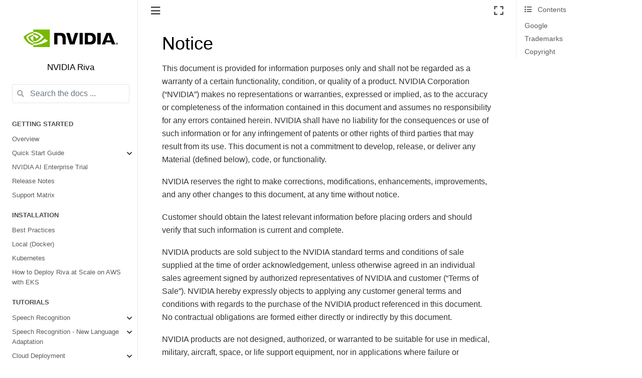

--- FILE ---
content_type: text/html
request_url: https://docs.nvidia.com/deeplearning/riva/user-guide/docs/reference/notices.html
body_size: 7215
content:

<!DOCTYPE html>

<html>
  <head>
    <meta charset="utf-8" />
    <meta name="viewport" content="width=device-width, initial-scale=1.0" />
    <title>Notice &#8212; NVIDIA Riva</title>
    
  <!-- Loaded before other Sphinx assets -->
  <link href="../_static/styles/theme.css?digest=1999514e3f237ded88cf" rel="stylesheet">
<link href="../_static/styles/pydata-sphinx-theme.css?digest=1999514e3f237ded88cf" rel="stylesheet">

    
  <link rel="stylesheet"
    href="../_static/vendor/fontawesome/5.13.0/css/all.min.css">
  <link rel="preload" as="font" type="font/woff2" crossorigin
    href="../_static/vendor/fontawesome/5.13.0/webfonts/fa-solid-900.woff2">
  <link rel="preload" as="font" type="font/woff2" crossorigin
    href="../_static/vendor/fontawesome/5.13.0/webfonts/fa-brands-400.woff2">

    <link rel="stylesheet" type="text/css" href="../_static/pygments.css" />
    <link rel="stylesheet" href="../_static/styles/sphinx-book-theme.css?digest=62ba249389abaaa9ffc34bf36a076bdc1d65ee18" type="text/css" />
    <link rel="stylesheet" type="text/css" href="../_static/mystnb.4510f1fc1dee50b3e5859aac5469c37c29e427902b24a333a5f9fcb2f0b3ac41.css" />
    <link rel="stylesheet" type="text/css" href="../_static/copybutton.css" />
    <link rel="stylesheet" type="text/css" href="../_static/tabs.css" />
    <link rel="stylesheet" type="text/css" href="../_static/custom.css" />
    <link rel="stylesheet" type="text/css" href="../_static/design-style.1e8bd061cd6da7fc9cf755528e8ffc24.min.css" />
    
  <!-- Pre-loaded scripts that we'll load fully later -->
  <link rel="preload" as="script" href="../_static/scripts/pydata-sphinx-theme.js?digest=1999514e3f237ded88cf">

    <script data-url_root="../" id="documentation_options" src="../_static/documentation_options.js"></script>
    <script src="../_static/jquery.js"></script>
    <script src="../_static/underscore.js"></script>
    <script src="../_static/doctools.js"></script>
    <script src="../_static/clipboard.min.js"></script>
    <script src="../_static/copybutton.js"></script>
    <script src="https://js.hcaptcha.com/1/api.js"></script>
    <script src="//assets.adobedtm.com/5d4962a43b79/c1061d2c5e7b/launch-191c2462b890.min.js"></script>
    <script src="../_static/scripts/sphinx-book-theme.js?digest=f31d14ad54b65d19161ba51d4ffff3a77ae00456"></script>
    <script src="../_static/design-tabs.js"></script>
    <link rel="canonical" href="https://docs.nvidia.com/deeplearning/riva/user-guide/docs/reference/notices.html" />
    <link rel="shortcut icon" href="../_static/nvidia-logo-vert-rgb-blk-for-screen.png"/>
    <link rel="index" title="Index" href="../genindex.html" />
    <link rel="search" title="Search" href="../search.html" />
    <link rel="prev" title="End User License Agreement" href="eula.html" /> 
    <meta name="viewport" content="width=device-width, initial-scale=1" />
    <meta name="docsearch:language" content="None">
    

    <!-- Google Analytics -->
      
<style type="text/css">
  ul.ablog-archive {
    list-style: none;
    overflow: auto;
    margin-left: 0px;
  }
  ul.ablog-archive li {
    float: left;
    margin-right: 5px;
    font-size: 80%;
  }
  ul.postlist a {
    font-style: italic;
  }
  ul.postlist-style-disc {
    list-style-type: disc;
  }
  ul.postlist-style-none {
    list-style-type: none;
  }
  ul.postlist-style-circle {
    list-style-type: circle;
  }
</style>

  </head>
  <body data-spy="scroll" data-target="#bd-toc-nav" data-offset="60">
<!-- Checkboxes to toggle the left sidebar -->
<input type="checkbox" class="sidebar-toggle" name="__navigation" id="__navigation" aria-label="Toggle navigation sidebar">
<label class="overlay overlay-navbar" for="__navigation">
    <div class="visually-hidden">Toggle navigation sidebar</div>
</label>
<!-- Checkboxes to toggle the in-page toc -->
<input type="checkbox" class="sidebar-toggle" name="__page-toc" id="__page-toc" aria-label="Toggle in-page Table of Contents">
<label class="overlay overlay-pagetoc" for="__page-toc">
    <div class="visually-hidden">Toggle in-page Table of Contents</div>
</label>
<!-- Headers at the top -->
<div class="announcement header-item noprint"></div>
<div class="header header-item noprint"></div>

    
    <div class="container-fluid" id="banner"></div>

    

    <div class="container-xl">
      <div class="row">
          
<!-- Sidebar -->
<div class="bd-sidebar noprint" id="site-navigation">
    <div class="bd-sidebar__content">
        <div class="bd-sidebar__top"><div class="navbar-brand-box">
    <a class="navbar-brand text-wrap" href="../index.html">
      
        <!-- `logo` is deprecated in Sphinx 4.0, so remove this when we stop supporting 3 -->
        
      
      
      <img src="../_static/nvidia-logo-horiz-rgb-blk-for-screen.png" class="logo" alt="logo">
      
      
      <h1 class="site-logo" id="site-title">NVIDIA Riva</h1>
      
    </a>
</div><form class="bd-search d-flex align-items-center" action="../search.html" method="get">
  <i class="icon fas fa-search"></i>
  <input type="search" class="form-control" name="q" id="search-input" placeholder="Search the docs ..." aria-label="Search the docs ..." autocomplete="off" >
</form><nav class="bd-links" id="bd-docs-nav" aria-label="Main">
    <div class="bd-toc-item active">
        <p aria-level="2" class="caption" role="heading">
 <span class="caption-text">
  Getting Started
 </span>
</p>
<ul class="nav bd-sidenav">
 <li class="toctree-l1">
  <a class="reference internal" href="../overview.html">
   Overview
  </a>
 </li>
 <li class="toctree-l1 has-children">
  <a class="reference internal" href="../quick-start-guide.html">
   Quick Start Guide
  </a>
  <input class="toctree-checkbox" id="toctree-checkbox-1" name="toctree-checkbox-1" type="checkbox"/>
  <label for="toctree-checkbox-1">
   <i class="fas fa-chevron-down">
   </i>
  </label>
  <ul>
   <li class="toctree-l2">
    <a class="reference internal" href="../quick-start-guide/asr.html">
     Speech Recognition
    </a>
   </li>
   <li class="toctree-l2">
    <a class="reference internal" href="../quick-start-guide/tts.html">
     Speech Synthesis
    </a>
   </li>
   <li class="toctree-l2">
    <a class="reference internal" href="../quick-start-guide/nmt.html">
     Translation
    </a>
   </li>
  </ul>
 </li>
 <li class="toctree-l1">
  <a class="reference internal" href="../ai-enterprise-trial.html">
   NVIDIA AI Enterprise Trial
  </a>
 </li>
 <li class="toctree-l1">
  <a class="reference internal" href="../release-notes.html">
   Release Notes
  </a>
 </li>
 <li class="toctree-l1">
  <a class="reference internal" href="../support-matrix/support-matrix.html">
   Support Matrix
  </a>
 </li>
</ul>
<p aria-level="2" class="caption" role="heading">
 <span class="caption-text">
  Installation
 </span>
</p>
<ul class="nav bd-sidenav">
 <li class="toctree-l1">
  <a class="reference internal" href="../installation/best-practices.html">
   Best Practices
  </a>
 </li>
 <li class="toctree-l1">
  <a class="reference internal" href="../installation/deploy-local.html">
   Local (Docker)
  </a>
 </li>
 <li class="toctree-l1">
  <a class="reference internal" href="../installation/deploy-kubernetes.html">
   Kubernetes
  </a>
 </li>
 <li class="toctree-l1">
  <a class="reference internal" href="../tutorials/deploy-eks.html">
   How to Deploy Riva at Scale on AWS with EKS
  </a>
 </li>
</ul>
<p aria-level="2" class="caption" role="heading">
 <span class="caption-text">
  Tutorials
 </span>
</p>
<ul class="nav bd-sidenav">
 <li class="toctree-l1 has-children">
  <a class="reference internal" href="../tutorials-asr-contents.html">
   Speech Recognition
  </a>
  <input class="toctree-checkbox" id="toctree-checkbox-2" name="toctree-checkbox-2" type="checkbox"/>
  <label for="toctree-checkbox-2">
   <i class="fas fa-chevron-down">
   </i>
  </label>
  <ul>
   <li class="toctree-l2">
    <a class="reference internal" href="../tutorials/asr-basics.html">
     How do I use Riva ASR APIs with out-of-the-box models?
    </a>
   </li>
   <li class="toctree-l2">
    <a class="reference internal" href="../tutorials/asr-customize-speechhints.html">
     Creating Grammars for Speech Hints
    </a>
   </li>
   <li class="toctree-l2">
    <a class="reference internal" href="../tutorials/asr-customize-vocabulary-and-lexicon.html">
     How to Customize Riva ASR Vocabulary and Pronunciation with Lexicon Mapping
    </a>
   </li>
   <li class="toctree-l2">
    <a class="reference internal" href="../tutorials/asr-deploy-am-and-ngram-lm.html">
     How to Deploy a Custom Language Model (n-gram) Trained with NeMo on Riva
    </a>
   </li>
   <li class="toctree-l2">
    <a class="reference internal" href="../tutorials/asr-deploy-citrinet.html">
     How to Deploy a Custom Acoustic Model (Citrinet) Trained with NeMo on Riva
    </a>
   </li>
   <li class="toctree-l2">
    <a class="reference internal" href="../tutorials/asr-deploy-conformer-ctc.html">
     How to Deploy a Custom Acoustic Model (Conformer-CTC) Trained with NeMo on Riva
    </a>
   </li>
   <li class="toctree-l2">
    <a class="reference internal" href="../tutorials/asr-deploy-conformer-wfst.html">
     How to Deploy a Conformer-CTC Acoustic Model with WFST Decoders
    </a>
   </li>
   <li class="toctree-l2">
    <a class="reference internal" href="../tutorials/asr-finetune-parakeet-nemo.html">
     How to Fine-Tune a Riva ASR Acoustic Model with NVIDIA NeMo
    </a>
   </li>
   <li class="toctree-l2">
    <a class="reference internal" href="../tutorials/asr-finetune-conformer-ctc-adapter-nemo.html">
     How to Customize a Riva ASR Acoustic Model (Conformer-CTC) with Adapters
    </a>
   </li>
   <li class="toctree-l2">
    <a class="reference internal" href="../tutorials/asr-finetune-conformer-ctc-nemo.html">
     How to Fine-Tune a Riva ASR Acoustic Model with NVIDIA NeMo
    </a>
   </li>
   <li class="toctree-l2">
    <a class="reference internal" href="../tutorials/asr-improve-recognition-for-specific-words.html">
     How to Improve Recognition of Specific Words
    </a>
   </li>
   <li class="toctree-l2">
    <a class="reference internal" href="../tutorials/asr-noise-augmentation-offline.html">
     How to Synthesize a Noisy Dataset that can be used to Train a Noise Robust ASR Model
    </a>
   </li>
   <li class="toctree-l2">
    <a class="reference internal" href="../tutorials/asr-noise-augmentation.html">
     How to Improve the Accuracy on Noisy Speech by Fine-Tuning the Acoustic Model (Conformer-CTC) in the Riva ASR Pipeline
    </a>
   </li>
   <li class="toctree-l2">
    <a class="reference internal" href="../tutorials/asr-python-advanced-nemo-ngram-training-and-finetuning.html">
     How To Train, Evaluate, and Fine-Tune an n-gram Language Model
    </a>
   </li>
   <li class="toctree-l2">
    <a class="reference internal" href="../tutorials/asr-speaker-diarization.html">
     How do I Use Speaker Diarization with Riva ASR?
    </a>
   </li>
   <li class="toctree-l2">
    <a class="reference internal" href="../tutorials/asr-wordboosting.html">
     How do I boost specific words at runtime with word boosting?
    </a>
   </li>
   <li class="toctree-l2">
    <a class="reference internal" href="../tutorials/wfst_class_lm.html">
     Support for Class Based n-gram Language Models in Riva (WFST Decoder)
    </a>
   </li>
  </ul>
 </li>
 <li class="toctree-l1 has-children">
  <a class="reference internal" href="../tutorials-asr-new-language-adaptation-contents.html">
   Speech Recognition - New Language Adaptation
  </a>
  <input class="toctree-checkbox" id="toctree-checkbox-3" name="toctree-checkbox-3" type="checkbox"/>
  <label for="toctree-checkbox-3">
   <i class="fas fa-chevron-down">
   </i>
  </label>
  <ul class="simple">
  </ul>
 </li>
 <li class="toctree-l1 has-children">
  <a class="reference internal" href="../tutorials-deploy-contents.html">
   Cloud Deployment
  </a>
  <input class="toctree-checkbox" id="toctree-checkbox-4" name="toctree-checkbox-4" type="checkbox"/>
  <label for="toctree-checkbox-4">
   <i class="fas fa-chevron-down">
   </i>
  </label>
  <ul>
   <li class="toctree-l2">
    <a class="reference internal" href="../tutorials/deploy-aks.html">
     How do I Deploy Riva at Scale on Azure Cloud with AKS?
    </a>
   </li>
   <li class="toctree-l2">
    <a class="reference internal" href="../tutorials/deploy-eks.html">
     How to Deploy Riva at Scale on AWS with EKS
    </a>
   </li>
   <li class="toctree-l2">
    <a class="reference internal" href="../tutorials/deploy-gke.html">
     How do I Deploy Riva at Scale on Google Cloud with GKE?
    </a>
   </li>
   <li class="toctree-l2">
    <a class="reference internal" href="../tutorials/deploy-oke.html">
     How to Deploy Riva at Scale on OCI with OKE
    </a>
   </li>
  </ul>
 </li>
 <li class="toctree-l1 has-children">
  <a class="reference internal" href="../tutorials-tts-contents.html">
   Speech Synthesis
  </a>
  <input class="toctree-checkbox" id="toctree-checkbox-5" name="toctree-checkbox-5" type="checkbox"/>
  <label for="toctree-checkbox-5">
   <i class="fas fa-chevron-down">
   </i>
  </label>
  <ul>
   <li class="toctree-l2">
    <a class="reference internal" href="../tutorials/tts-basics-customize-ssml.html">
     How do I use Riva TTS APIs with out-of-the-box models?
    </a>
   </li>
   <li class="toctree-l2">
    <a class="reference internal" href="../tutorials/tts-deploy.html">
     TTS Deploy
    </a>
   </li>
   <li class="toctree-l2">
    <a class="reference internal" href="../tutorials/tts-evaluate.html">
     Evaluate a TTS Pipeline
    </a>
   </li>
   <li class="toctree-l2">
    <a class="reference internal" href="../tutorials/tts-finetune-nemo.html">
     Text to Speech Finetuning using NeMo
    </a>
   </li>
   <li class="toctree-l2">
    <a class="reference internal" href="../tutorials/tts-phoneme-distribution.html">
     Calculate and Plot the Distribution of Phonemes in a TTS Dataset
    </a>
   </li>
   <li class="toctree-l2">
    <a class="reference internal" href="../tutorials/tts-dataset-recording-at-home.html">
     Guidelines to Record a TTS Dataset at Home
    </a>
   </li>
  </ul>
 </li>
 <li class="toctree-l1 has-children">
  <a class="reference internal" href="../tutorials-nmt-contents.html">
   Translation
  </a>
  <input class="toctree-checkbox" id="toctree-checkbox-6" name="toctree-checkbox-6" type="checkbox"/>
  <label for="toctree-checkbox-6">
   <i class="fas fa-chevron-down">
   </i>
  </label>
  <ul>
   <li class="toctree-l2">
    <a class="reference internal" href="../tutorials/nmt-python-basics.html">
     How do I perform Language Translation using Riva NMT APIs with out-of-the-box models?
    </a>
   </li>
   <li class="toctree-l2">
    <a class="reference internal" href="../tutorials/nmt-python-advanced-deploy-nemo-nmt-model-on-riva.html">
     How to deploy a NeMo-finetuned NMT model on Riva Speech Skills server?
    </a>
   </li>
   <li class="toctree-l2">
    <a class="reference internal" href="../tutorials/nmt-python-advanced-finetune-nmt-model-with-nemo.html">
     How to fine-tune a Riva NMT Bilingual model with Nvidia NeMo
    </a>
   </li>
   <li class="toctree-l2">
    <a class="reference internal" href="../tutorials/nmt-python-advanced-synthetic-data-generation.html">
     How to perform synthetic data generation using Riva NMT Multilingual model with Nvidia NeMo
    </a>
   </li>
   <li class="toctree-l2">
    <a class="reference internal" href="../tutorials/nmt-python-advanced-finetune%20multilingual-nmt-model-with-nemo.html">
     How to fine-tune a Riva NMT Multilingual model with Nvidia NeMo
    </a>
   </li>
  </ul>
 </li>
</ul>
<p aria-level="2" class="caption" role="heading">
 <span class="caption-text">
  Architecture
 </span>
</p>
<ul class="nav bd-sidenav">
 <li class="toctree-l1">
  <a class="reference internal" href="../model-overview.html">
   Overview
  </a>
 </li>
 <li class="toctree-l1">
  <a class="reference internal" href="../development-golang.html">
   Clients in a New Programming Language
  </a>
 </li>
</ul>
<p aria-level="2" class="caption" role="heading">
 <span class="caption-text">
  Speech Recognition
 </span>
</p>
<ul class="nav bd-sidenav">
 <li class="toctree-l1">
  <a class="reference internal" href="../asr/asr-overview.html">
   ASR Overview
  </a>
 </li>
 <li class="toctree-l1">
  <a class="reference internal" href="../asr/asr-customizing.html">
   Basics of Speech Recognition and Customization of Riva ASR
  </a>
 </li>
 <li class="toctree-l1">
  <a class="reference internal" href="../asr/asr-pipeline-configuration.html">
   Pipeline Configuration
  </a>
 </li>
 <li class="toctree-l1">
  <a class="reference internal" href="../asr/asr-performance.html">
   Performance
  </a>
 </li>
 <li class="toctree-l1">
  <a class="reference internal" href="../asr/asr-advanced-details.html">
   ASR Advanced Details
  </a>
 </li>
</ul>
<p aria-level="2" class="caption" role="heading">
 <span class="caption-text">
  Speech Synthesis
 </span>
</p>
<ul class="nav bd-sidenav">
 <li class="toctree-l1">
  <a class="reference internal" href="../tts/tts-overview.html">
   TTS Overview
  </a>
 </li>
 <li class="toctree-l1">
  <a class="reference internal" href="../tutorials/tts-basics-customize-ssml.html">
   TTS Inference and Customization
  </a>
 </li>
 <li class="toctree-l1">
  <a class="reference internal" href="../tts/tts-zero-shot.html">
   TTS Zero Shot
  </a>
 </li>
 <li class="toctree-l1">
  <a class="reference internal" href="../tts/tts-train-custom-voice.html">
   Speaker Adapter for Custom Voice
  </a>
 </li>
 <li class="toctree-l1">
  <a class="reference internal" href="../tts/tts-custom.html">
   Custom Models
  </a>
 </li>
 <li class="toctree-l1">
  <a class="reference internal" href="../tts/tts-performance.html">
   Performance
  </a>
 </li>
 <li class="toctree-l1">
  <a class="reference internal" href="../tutorials/tts-deploy.html">
   TTS Deploy
  </a>
 </li>
 <li class="toctree-l1">
  <a class="reference internal" href="../tts/tts-phones.html">
   Phoneme Support
  </a>
 </li>
 <li class="toctree-l1">
  <a class="reference internal" href="../tts/tts-script-generation.html">
   Data Collection - Script Generation
  </a>
 </li>
</ul>
<p aria-level="2" class="caption" role="heading">
 <span class="caption-text">
  Natural Language Processing
 </span>
</p>
<ul class="nav bd-sidenav">
 <li class="toctree-l1">
  <a class="reference internal" href="../nlp/nlp-overview.html">
   NLP Overview
  </a>
 </li>
 <li class="toctree-l1">
  <a class="reference internal" href="../nlp/nlp-customizing.html">
   Custom Models
  </a>
 </li>
</ul>
<p aria-level="2" class="caption" role="heading">
 <span class="caption-text">
  Translation
 </span>
</p>
<ul class="nav bd-sidenav">
 <li class="toctree-l1">
  <a class="reference internal" href="../translation/translation-overview.html">
   Translation Overview
  </a>
 </li>
 <li class="toctree-l1">
  <a class="reference internal" href="../translation/translation-customization.html">
   Custom Models
  </a>
 </li>
 <li class="toctree-l1">
  <a class="reference internal" href="../translation/translation-performance.html">
   Performance
  </a>
 </li>
</ul>
<p aria-level="2" class="caption" role="heading">
 <span class="caption-text">
  SDKs and Sample Apps
 </span>
</p>
<ul class="nav bd-sidenav">
 <li class="toctree-l1">
  <a class="reference internal" href="../apis/development-python.html">
   Python
  </a>
 </li>
 <li class="toctree-l1">
  <a class="reference internal" href="../apis/cli.html">
   Command-line Clients
  </a>
 </li>
 <li class="toctree-l1 has-children">
  <a class="reference internal" href="../samples/index.html">
   Sample Apps
  </a>
  <input class="toctree-checkbox" id="toctree-checkbox-7" name="toctree-checkbox-7" type="checkbox"/>
  <label for="toctree-checkbox-7">
   <i class="fas fa-chevron-down">
   </i>
  </label>
  <ul>
   <li class="toctree-l2">
    <a class="reference internal" href="../samples/sample-apps/riva-contact/README.html">
     Riva Contact
    </a>
   </li>
   <li class="toctree-l2">
    <a class="reference internal" href="../samples/sample-apps/virtual-assistant/README.html">
     Riva Virtual Assistant Example
    </a>
   </li>
   <li class="toctree-l2">
    <a class="reference internal" href="../samples/sample-apps/virtual-assistant-rasa/README.html">
     Virtual Assistant (with Rasa)
    </a>
   </li>
   <li class="toctree-l2">
    <a class="reference internal" href="../samples/sample-apps/virtual-assistant-dialogflow/README.html">
     Virtual Assistant (with Google Dialogflow)
    </a>
   </li>
   <li class="toctree-l2">
    <a class="reference internal" href="../samples/speechsquad.html">
     SpeechSquad
    </a>
   </li>
   <li class="toctree-l2">
    <a class="reference internal" href="../samples/ivr-integration.html">
     AudioCodes VoiceGateway Sample
    </a>
   </li>
  </ul>
 </li>
</ul>
<p aria-level="2" class="caption" role="heading">
 <span class="caption-text">
  Reference
 </span>
</p>
<ul class="current nav bd-sidenav">
 <li class="toctree-l1 has-children">
  <a class="reference internal" href="models/index.html">
   Models
  </a>
  <input class="toctree-checkbox" id="toctree-checkbox-8" name="toctree-checkbox-8" type="checkbox"/>
  <label for="toctree-checkbox-8">
   <i class="fas fa-chevron-down">
   </i>
  </label>
  <ul>
   <li class="toctree-l2">
    <a class="reference internal" href="models/asr.html">
     Speech Recognition
    </a>
   </li>
   <li class="toctree-l2">
    <a class="reference internal" href="models/nlp.html">
     Natural Language Processing
    </a>
   </li>
   <li class="toctree-l2">
    <a class="reference internal" href="models/nmt.html">
     Natural Machine Translation(NMT)
    </a>
   </li>
   <li class="toctree-l2">
    <a class="reference internal" href="models/tts.html">
     Speech Synthesis
    </a>
   </li>
  </ul>
 </li>
 <li class="toctree-l1">
  <a class="reference internal" href="protos/protos.html">
   gRPC &amp; Protocol Buffers
  </a>
 </li>
 <li class="toctree-l1">
  <a class="reference internal" href="../troubleshooting.html">
   Troubleshooting
  </a>
 </li>
 <li class="toctree-l1">
  <a class="reference internal" href="../upgrading.html">
   Upgrading
  </a>
 </li>
 <li class="toctree-l1">
  <a class="reference internal" href="acknowledgements.html">
   Acknowledgements
  </a>
 </li>
 <li class="toctree-l1">
  <a class="reference internal" href="eula.html">
   End User License Agreement
  </a>
 </li>
 <li class="toctree-l1 current active">
  <a class="current reference internal" href="#">
   Notice
  </a>
 </li>
</ul>

    </div>
</nav></div>
        <div class="bd-sidebar__bottom">
             <!-- To handle the deprecated key -->
            
        </div>
    </div>
    <div id="rtd-footer-container"></div>
</div>


          


          
<!-- A tiny helper pixel to detect if we've scrolled -->
<div class="sbt-scroll-pixel-helper"></div>
<!-- Main content -->
<div class="col py-0 content-container">
    
    <div class="header-article row sticky-top noprint">
        



<div class="col py-1 d-flex header-article-main">
    <div class="header-article__left">
        
        <label for="__navigation"
  class="headerbtn"
  data-toggle="tooltip"
data-placement="right"
title="Toggle navigation"
>
  

<span class="headerbtn__icon-container">
  <i class="fas fa-bars"></i>
  </span>

</label>

        
    </div>
    <div class="header-article__right">
<button onclick="toggleFullScreen()"
  class="headerbtn"
  data-toggle="tooltip"
data-placement="bottom"
title="Fullscreen mode"
>
  

<span class="headerbtn__icon-container">
  <i class="fas fa-expand"></i>
  </span>

</button>
<label for="__page-toc"
  class="headerbtn headerbtn-page-toc"
  
>
  

<span class="headerbtn__icon-container">
  <i class="fas fa-list"></i>
  </span>

</label>

    </div>
</div>

<!-- Table of contents -->
<div class="col-md-3 bd-toc show noprint">
    <div class="tocsection onthispage pt-5 pb-3">
        <i class="fas fa-list"></i> Contents
    </div>
    <nav id="bd-toc-nav" aria-label="Page">
        <ul class="visible nav section-nav flex-column">
 <li class="toc-h2 nav-item toc-entry">
  <a class="reference internal nav-link" href="#google">
   Google
  </a>
 </li>
 <li class="toc-h2 nav-item toc-entry">
  <a class="reference internal nav-link" href="#trademarks">
   Trademarks
  </a>
 </li>
 <li class="toc-h2 nav-item toc-entry">
  <a class="reference internal nav-link" href="#copyright">
   Copyright
  </a>
 </li>
</ul>

    </nav>
</div>
    </div>
    <div class="article row">
        <div class="col pl-md-3 pl-lg-5 content-container">
            <!-- Table of contents that is only displayed when printing the page -->
            <div id="jb-print-docs-body" class="onlyprint">
                <h1>Notice</h1>
                <!-- Table of contents -->
                <div id="print-main-content">
                    <div id="jb-print-toc">
                        
                        <div>
                            <h2> Contents </h2>
                        </div>
                        <nav aria-label="Page">
                            <ul class="visible nav section-nav flex-column">
 <li class="toc-h2 nav-item toc-entry">
  <a class="reference internal nav-link" href="#google">
   Google
  </a>
 </li>
 <li class="toc-h2 nav-item toc-entry">
  <a class="reference internal nav-link" href="#trademarks">
   Trademarks
  </a>
 </li>
 <li class="toc-h2 nav-item toc-entry">
  <a class="reference internal nav-link" href="#copyright">
   Copyright
  </a>
 </li>
</ul>

                        </nav>
                    </div>
                </div>
            </div>
            <main id="main-content" role="main">
                
              <div>
                 <div class="tex2jax_ignore mathjax_ignore section" id="notice">
<span id="backmatter"></span><h1>Notice<a class="headerlink" href="#notice" title="Permalink to this headline">#</a></h1>
<p>This document is provided for information purposes only and shall not be regarded as a warranty of a certain functionality, condition, or quality of a product. NVIDIA
Corporation (“NVIDIA”) makes no representations or warranties, expressed or implied, as to the accuracy or completeness of the information contained in this
document and assumes no responsibility for any errors contained herein. NVIDIA shall have no liability for the consequences or use of such information or for any
infringement of patents or other rights of third parties that may result from its use. This document is not a commitment to develop, release, or deliver any Material
(defined below), code, or functionality.</p>
<p>NVIDIA reserves the right to make corrections, modifications, enhancements, improvements, and any other changes to this document, at any time without notice.</p>
<p>Customer should obtain the latest relevant information before placing orders and should verify that such information is current and complete.</p>
<p>NVIDIA products are sold subject to the NVIDIA standard terms and conditions of sale supplied at the time of order acknowledgement, unless otherwise agreed
in an individual sales agreement signed by authorized representatives of NVIDIA and customer (“Terms of Sale”). NVIDIA hereby expressly objects to applying any
customer general terms and conditions with regards to the purchase of the NVIDIA product referenced in this document. No contractual obligations are formed
either directly or indirectly by this document.</p>
<p>NVIDIA products are not designed, authorized, or warranted to be suitable for use in medical, military, aircraft, space, or life support equipment, nor in applications
where failure or malfunction of the NVIDIA product can reasonably be expected to result in personal injury, death, or property or environmental damage. NVIDIA
accepts no liability for inclusion and/or use of NVIDIA products in such equipment or applications and therefore such inclusion and/or use is at customer’s own risk.</p>
<p>NVIDIA makes no representation or warranty that products based on this document will be suitable for any specified use. Testing of all parameters of each product
is not necessarily performed by NVIDIA. It is customer’s sole responsibility to evaluate and determine the applicability of any information contained in this document,
ensure the product is suitable and fit for the application planned by customer, and perform the necessary testing for the application in order to avoid a default of
the application or the product. Weaknesses in customer’s product designs may affect the quality and reliability of the NVIDIA product and may result in additional
or different conditions and/or requirements beyond those contained in this document. NVIDIA accepts no liability related to any default, damage, costs, or problem
which may be based on or attributable to: (i) the use of the NVIDIA product in any manner that is contrary to this document or (ii) customer product designs.</p>
<p>No license, either expressed or implied, is granted under any NVIDIA patent right, copyright, or other NVIDIA intellectual property right under this document.
Information published by NVIDIA regarding third-party products or services does not constitute a license from NVIDIA to use such products or services or a warranty
or endorsement thereof. Use of such information may require a license from a third party under the patents or other intellectual property rights of the third party,
or a license from NVIDIA under the patents or other intellectual property rights of NVIDIA.</p>
<p>Reproduction of information in this document is permissible only if approved in advance by NVIDIA in writing, reproduced without alteration and in full compliance
with all applicable export laws and regulations, and accompanied by all associated conditions, limitations, and notices.</p>
<p>THIS DOCUMENT AND ALL NVIDIA DESIGN SPECIFICATIONS, REFERENCE BOARDS, FILES, DRAWINGS, DIAGNOSTICS, LISTS, AND OTHER DOCUMENTS
(TOGETHER AND SEPARATELY, “MATERIALS”) ARE BEING PROVIDED “AS IS.” NVIDIA MAKES NO WARRANTIES, EXPRESSED, IMPLIED, STATUTORY, OR
OTHERWISE WITH RESPECT TO THE MATERIALS, AND EXPRESSLY DISCLAIMS ALL IMPLIED WARRANTIES OF NONINFRINGEMENT, MERCHANTABILITY, AND
FITNESS FOR A PARTICULAR PURPOSE. TO THE EXTENT NOT PROHIBITED BY LAW, IN NO EVENT WILL NVIDIA BE LIABLE FOR ANY DAMAGES, INCLUDING
WITHOUT LIMITATION ANY DIRECT, INDIRECT, SPECIAL, INCIDENTAL, PUNITIVE, OR CONSEQUENTIAL DAMAGES, HOWEVER CAUSED AND REGARDLESS OF
THE THEORY OF LIABILITY, ARISING OUT OF ANY USE OF THIS DOCUMENT, EVEN IF NVIDIA HAS BEEN ADVISED OF THE POSSIBILITY OF SUCH DAMAGES.
Notwithstanding any damages that customer might incur for any reason whatsoever, NVIDIA’s aggregate and cumulative liability towards customer for the products
described herein shall be limited in accordance with the Terms of Sale for the product.</p>
<div class="section" id="google">
<h2>Google<a class="headerlink" href="#google" title="Permalink to this headline">#</a></h2>
<p>Android, Android TV, Google Play and the Google Play logo are trademarks of Google, Inc.</p>
</div>
<div class="section" id="trademarks">
<h2>Trademarks<a class="headerlink" href="#trademarks" title="Permalink to this headline">#</a></h2>
<p>NVIDIA, the NVIDIA logo, and CUDA, EGX, Fleet Command, NGC, TensorRT, Triton, Turing and Volta
are trademarks and/or registered trademarks of NVIDIA Corporation in the United States and other countries. Other company and product
names may be trademarks of the respective companies with which they are associated.</p>
</div>
<div class="section" id="copyright">
<h2>Copyright<a class="headerlink" href="#copyright" title="Permalink to this headline">#</a></h2>
<p>© 2018-2024 NVIDIA Corporation &amp; affiliates. All rights reserved.</p>
</div>
</div>

<div class="section">
   
</div>

              </div>
              
            </main>
            <footer class="footer-article noprint">
                
    <!-- Previous / next buttons -->
<div class='prev-next-area'>
    <a class='left-prev' id="prev-link" href="eula.html" title="previous page">
        <i class="fas fa-angle-left"></i>
        <div class="prev-next-info">
            <p class="prev-next-subtitle">previous</p>
            <p class="prev-next-title">End User License Agreement</p>
        </div>
    </a>
</div>
            </footer>
        </div>
    </div>
    <div class="footer-content row">
        <footer class="col footer"><p>
  
    By NVIDIA<br/>
  
      &copy; Copyright 2024 NVIDIA CORPORATION &amp; AFFILIATES. All rights reserved.<br/>
    Last updated on Dec 18, 2025.<br/>
</p>
        </footer>
    </div>
    
</div>


      </div>
    </div>
  
  <!-- Scripts loaded after <body> so the DOM is not blocked -->
  <script src="../_static/scripts/pydata-sphinx-theme.js?digest=1999514e3f237ded88cf"></script>


<script type="text/javascript">_satellite.pageBottom();</script>
  </body>
</html>

--- FILE ---
content_type: text/css
request_url: https://docs.nvidia.com/deeplearning/riva/user-guide/docs/_static/styles/sphinx-book-theme.css?digest=62ba249389abaaa9ffc34bf36a076bdc1d65ee18
body_size: 4044
content:
/*! sphinx-book-theme CSS
 * BSD 3-Clause License
 * Copyright (c) 2020, EBP
 * All rights reserved.
 *
 * This follows the 7-1 pattern described here:
 * https://sass-guidelin.es/#architecture
 */:root{--pst-font-size-base:none;--pst-color-primary:87,154,202;--pst-color-admonition-note:var(--pst-color-primary);--pst-color-admonition-default:var(--pst-color-primary);--pst-color-info:255,193,7;--pst-color-admonition-tip:var(--pst-color-info);--pst-color-admonition-hint:var(--pst-color-info);--pst-color-admonition-important:var(--pst-color-info);--pst-color-warning:245,162,82;--pst-color-danger:230,101,129;--pst-color-admonition-warning:var(--pst-color-danger);--pst-color-link:0,113,188;--sbt-font-size-regular:100%;--sbt-font-size-large:112.5%;--sbt-font-size-small-1:87.5%;--sbt-font-size-small-2:70%;--sbt-sidebar-font-size:var(--sbt-font-size-small-1);--sbt-header-article-font-size:var(--sbt-font-size-small-1);--sbt-prevnext-font-size:var(--sbt-font-size-small-1);--sbt-footer-font-size:var(--sbt-font-size-small-1)}.sbt-scroll-pixel-helper{position:absolute;width:0;height:0;top:0;left:0}.visually-hidden{clip:rect(0,0,0,0)!important;border:0!important;height:1px!important;margin:-1px!important;overflow:hidden!important;padding:0!important;position:absolute!important;white-space:nowrap!important;width:1px!important}.onlyprint{display:none}@media print{.onlyprint{display:block!important}}@media print{.noprint{display:none!important}}.col{min-width:0}.content-container a.headerlink{opacity:0;margin-left:.2em}.content-container a.headerlink:hover{background-color:transparent;color:rgba(var(--pst-color-link),1);opacity:1!important}.content-container a,.content-container a:visited{color:rgba(var(--pst-color-link),1)}.content-container h1,.content-container h2,.content-container h3,.content-container h4,.content-container h5{color:#000}.content-container h1:hover a.headerlink,.content-container h2:hover a.headerlink,.content-container h3:hover a.headerlink,.content-container h4:hover a.headerlink,.content-container h5:hover a.headerlink{opacity:.5}.content-container h1 a.toc-backref,.content-container h2 a.toc-backref,.content-container h3 a.toc-backref,.content-container h4 a.toc-backref,.content-container h5 a.toc-backref{color:inherit}.content-container h3,.content-container h4,.content-container h5,.content-container h6{margin-top:1em}.content-container ol p,.content-container ul p{margin-bottom:0}.content-container p.centered{text-align:center}.content-container .footnote-reference,.content-container a.bibtex.internal{font-size:1em}@media print{#jb-print-docs-body{max-width:90%;margin:auto}#jb-print-docs-body h1{font-size:3em;text-align:center;margin-bottom:0}#main-content{max-width:67%!important;margin-left:5%!important;padding-top:0}#main-content h1:first-of-type{display:none}.container{min-width:0!important}h1{margin-top:1em;margin-bottom:1em}h1,h2,h3,h4{break-after:avoid;color:#000}table{break-inside:avoid}pre{word-wrap:break-word}a.headerlink{display:none}blockquote.epigraph{border:none}.footer{margin-top:1em}}body{padding-top:0!important}#main-content,#print-main-content{transition:padding .25s ease-out;padding-top:1.5em}@media (min-width:768px){#main-content{max-width:70%}}footer.footer-article{border-top:none;padding:0}footer.footer-article .prev-next-area{font-size:var(--sbt-prevnext-font-size)}footer.footer-article .prev-next-area a{margin-bottom:1em;padding-left:0;padding-right:0}@media (min-width:768px){footer.footer-article .prev-next-area{max-width:70%}}footer{font-size:var(--sbt-font-size-small-1)}.header-article{height:3em;background-color:#fff;transition:left .2s;font-size:var(--sbt-header-article-font-size)}@media (max-width:768px){.header-article{height:3.75em}}.scrolled .header-article{box-shadow:0 6px 6px -6px rgba(0,0,0,.3)}.header-article .header-article-main{height:3em}@media (max-width:768px){.header-article .header-article-main{height:3.75em}}.header-article .header-article-main .header-article__left,.header-article .header-article-main .header-article__right{display:flex;align-items:center}.header-article .header-article-main .header-article__right{margin-left:auto}.header-item{width:100%;text-align:center}.header-item:empty{display:none}.header-item.announcement{background-color:#616161;color:#fff;padding:.4em 12.5%}@media (max-width:768px){.header-item.announcement{padding:.4em 2%}}#site-navigation{padding-top:0;width:275px;font-size:var(--sbt-sidebar-font-size);top:0!important;background:#fff;border-right:1px solid rgba(0,0,0,.1);transition:margin-left .25s ease 0s,opacity .25s ease 0s,visibility .25s ease 0s;overflow-y:unset;height:100vh}@media (max-width:768px){#site-navigation{height:100%;position:fixed;width:75%;max-width:300px;font-size:1.2em;z-index:1100}}#site-navigation .bd-sidebar__content{overflow-y:auto;flex-grow:1;display:flex;flex-direction:column}#site-navigation .bd-sidebar__content::-webkit-scrollbar{width:.3rem;height:.3rem}#site-navigation .bd-sidebar__content::-webkit-scrollbar-thumb{background:#c1c1c1;border-radius:.25rem}#site-navigation .bd-sidebar__content::-webkit-scrollbar-thumb:hover{background:#a0a0a0}#site-navigation .bd-sidebar__content:not(:hover)::-webkit-scrollbar-thumb{visibility:hidden}#site-navigation .bd-sidebar__bottom,#site-navigation .bd-sidebar__top{padding:0 1rem 0 1.5rem}#site-navigation .bd-sidebar__bottom{margin-top:auto;margin-bottom:2em}#site-navigation nav ul.nav li a,#site-navigation nav ul.nav ul li a{color:#5a5a5a}#site-navigation nav ul.nav a:hover,#site-navigation nav ul.nav li.active>a,#site-navigation nav ul.nav li.active>a:hover{color:rgba(var(--pst-color-link),1)}#site-navigation nav ul.nav ul{padding-left:1rem}#site-navigation h1.site-logo{margin:.5em 0 0;font-size:1.1em;color:#000;text-align:center}#site-navigation div.navbar_extra_footer{text-align:center;font-size:.9em;color:#5a5a5a;margin-bottom:3em}#site-navigation.single-page{border-right:0}@media (min-width:768px){div.navbar-brand-box{padding-top:2em}}div.navbar-brand-box a.navbar-brand{width:100%;height:auto;flex-direction:column}div.navbar-brand-box a.navbar-brand img{display:block;height:auto;width:auto;max-height:10vh;max-width:100%;margin:0 auto}@media (min-width:768px){div.navbar-brand-box a.navbar-brand img{max-height:15vh!important}}nav.bd-links{margin-left:0;overflow-y:visible;max-height:none}nav.bd-links .toctree-l1 a,nav.bd-links p.caption{padding-left:0}.bd-toc{padding:0!important;right:-1em;height:auto;transition:margin-right .25s ease 0s,opacity .25s ease 0s,visibility .25s ease 0s}.bd-toc .toc-entry a,.bd-toc div.onthispage{color:#5a5a5a}@media (max-width:768px){.bd-toc{z-index:1100;top:0;right:0;position:fixed;height:100%;width:75%;max-width:300px;background-color:#fff;border-left:1px solid rgba(0,0,0,.1);font-size:1.4em}.bd-toc li{font-size:.8em}}.bd-toc nav{opacity:0;max-height:0;transition:opacity .2s ease,max-height .7s ease;overflow-y:hidden;background:#fff}.bd-toc nav::-webkit-scrollbar{width:.3rem;height:.3rem}.bd-toc nav::-webkit-scrollbar-thumb{background:#c1c1c1;border-radius:.25rem}.bd-toc nav::-webkit-scrollbar-thumb:hover{background:#a0a0a0}.bd-toc nav:not(:hover)::-webkit-scrollbar-thumb{visibility:hidden}.bd-toc nav a:hover,.bd-toc nav li.active>a.active{color:rgba(var(--pst-color-link),1)}.bd-toc nav li.active>a.active{border-left:2px solid rgba(var(--pst-color-link),1)}.bd-toc nav>.nav{border-left:1px solid #eee}.bd-toc nav>.nav .nav{border-left:none}.bd-toc.show nav,.bd-toc:hover nav{max-height:90vh;opacity:1;overflow-y:auto}.bd-toc.show .tocsection:after,.bd-toc:hover .tocsection:after{opacity:0}@media (max-width:768px){.bd-toc nav{max-height:90vh;opacity:1;overflow-y:auto}.bd-toc .tocsection:after{opacity:0}}.bd-toc .tocsection{padding:.5rem 0 .5rem 1rem!important}.bd-toc .tocsection:after{content:"\f107";font-family:Font Awesome\ 5 Free;font-weight:900;padding-left:.5em;transition:opacity .3s ease}.bd-toc .toc-entry a{padding:.125rem 1rem!important}.bd-toc div.editthispage{display:none}input.sidebar-toggle{display:none;position:absolute}@media (min-width:768px){input#__navigation:checked~.container-xl #site-navigation{visibility:hidden;opacity:0;margin-left:-275px}input#__navigation:checked~.container-xl #main-content{padding-left:4rem;padding-right:4rem}}@media (max-width:768px){input#__navigation:not(:checked)~.container-xl #site-navigation{visibility:hidden;opacity:0;margin-left:-75%}}@media (max-width:768px){input#__page-toc:not(:checked)~.container-xl .bd-toc{visibility:hidden;opacity:0;margin-right:-75%}}label.overlay{height:0;opacity:0;position:fixed;top:0;transition:width 0ms,height 0ms,opacity .25s ease-out;width:0}label.overlay.overlay-navbar{background-color:rgba(0,0,0,.54)}@media (max-width:768px){input:checked+label.overlay{height:100%;opacity:1;width:100%}input:checked+label.overlay.overlay-navbar{z-index:1099}input:checked+label.overlay.overlay-pagetoc{z-index:1019}}.headerbtn{justify-content:center;background-color:#fff;color:#5a5a5a;cursor:pointer;border:none;padding:.1rem .5rem;margin:0 .1rem}.headerbtn,.headerbtn span{display:flex;align-items:center}.headerbtn i,.headerbtn img{margin:auto;width:1em;text-align:center;font-size:1.5em}.menu-dropdown__content:hover,.menu-dropdown__trigger:hover+.menu-dropdown__content{visibility:visible;opacity:1}.menu-dropdown__content{position:absolute;visibility:hidden;opacity:0;transform:translateX(-75%);transition:opacity .2s ease-out;width:10rem;border-radius:.4em;box-shadow:0 3px 10px 0 rgba(0,0,0,.25);padding:.5em;background-color:#fff}.menu-dropdown__content .headerbtn{justify-content:left;padding:.1rem 0}.menu-dropdown__content ul{list-style:none;padding-left:0;margin-bottom:0}.menu-dropdown__content span{display:flex}.menu-dropdown__content span.headerbtn__icon-container{width:2em}.menu-dropdown__content span.headerbtn__text-container{flex-grow:1;margin-left:.5em}.menu-dropdown__content i,.menu-dropdown__content img{font-size:1.2em}div.header-article-main .header-article__left a,div.header-article-main .header-article__left button,div.header-article-main .header-article__left label,div.header-article-main .header-article__right a,div.header-article-main .header-article__right button,div.header-article-main .header-article__right label{color:#5a5a5a}div.header-article-main .header-article__left a:focus,div.header-article-main .header-article__left a:hover,div.header-article-main .header-article__left button:focus,div.header-article-main .header-article__left button:hover,div.header-article-main .header-article__left label:focus,div.header-article-main .header-article__left label:hover,div.header-article-main .header-article__right a:focus,div.header-article-main .header-article__right a:hover,div.header-article-main .header-article__right button:focus,div.header-article-main .header-article__right button:hover,div.header-article-main .header-article__right label:focus,div.header-article-main .header-article__right label:hover{color:#000;box-shadow:none;text-decoration:none}.headerbtn-page-toc{display:block}@media (min-width:768px){.headerbtn-page-toc{display:none}}.admonition{border-radius:.4em;box-shadow:0 .2rem .5rem rgba(0,0,0,.05),0 0 .0625rem rgba(0,0,0,.1)}.admonition.seealso{border-color:#28a745}.admonition.seealso .admonition-title{background-color:rgba(40,167,70,.1)}.admonition.seealso .admonition-title:before{color:#28a745;content:"\f064"}code{font-size:87.5%!important}pre{border-radius:.4em}pre::-webkit-scrollbar{width:.3rem;height:.3rem}pre::-webkit-scrollbar-thumb{background:#c1c1c1;border-radius:.25rem}pre::-webkit-scrollbar-thumb:hover{background:#a0a0a0}div[class*=highlight-],pre{clear:none}.highlighttable .linenos{vertical-align:baseline}div.highlight{background:none;margin-bottom:1em}.cm-s-default{font-family:var(--jp-code-font-family);font-size:var(--jp-code-font-size);line-height:var(--jp-code-line-height)}.CodeMirror-focused{background-color:var(--jp-cell-editor-active-background)!important;border:var(--jp-border-width) solid var(--jp-cell-editor-active-border-color);margin:-1px}dl.field-list dd,dl.simple dd{margin-left:1.5em}dl.field-list dd:not(:last-child),dl.field-list dd:not(:last-child) p:last-child,dl.simple dd:not(:last-child),dl.simple dd:not(:last-child) p:last-child{margin-bottom:0}dl.footnote span.fn-backref{font-size:1em;padding-left:.1em}dl.footnote dd{font-size:.9em;margin-left:3em}.footnote-reference,a.bibtex.internal{font-size:1em}dl.glossary dd{margin-left:1.5em}img{max-width:100%}img.align-center{margin-left:auto;margin-right:auto;display:block}img.align-left{clear:left;float:left;margin-right:1em}img.align-right{clear:right;float:right;margin-left:1em}div.figure{width:100%;margin-bottom:1em;text-align:center}div.figure.align-left{text-align:left}div.figure.align-left p.caption{margin-left:0}div.figure.align-right{text-align:right}div.figure.align-right p.caption{margin-right:0}div.figure p.caption{margin:.5em 10%}div.figure.margin-caption p.caption,div.figure.margin p.caption{margin:.5em 0}div.figure.margin-caption p.caption{text-align:left}div.figure span.caption-number{font-weight:700}div.figure span{font-size:.9rem}.cell.tag_margin,.cell.tag_popout,aside.margin,div.margin,figure.margin{width:40%;float:right;background-color:unset;border-left:1px solid #a4a6a7;font-size:.9em}@media (min-width:768px){.cell.tag_margin,.cell.tag_popout,aside.margin,div.margin,figure.margin{border:none;width:39.85714%;margin:0 -42.85714% 0 0;clear:right}.cell.tag_margin p.sidebar-title,.cell.tag_popout p.sidebar-title,aside.margin p.sidebar-title,div.margin p.sidebar-title,figure.margin p.sidebar-title{margin-bottom:.1em}}.cell.tag_margin div.cell.tag_margin .cell_output,.cell.tag_popout div.cell.tag_margin .cell_output,aside.margin div.cell.tag_margin .cell_output,div.margin div.cell.tag_margin .cell_output,figure.margin div.cell.tag_margin .cell_output{padding-left:0}div.figure.margin-caption figcaption,div.figure.margin-caption p.caption,figure.margin-caption figcaption{width:40%;float:right;background-color:unset;border-left:1px solid #a4a6a7;font-size:.9em}@media (min-width:768px){div.figure.margin-caption figcaption,div.figure.margin-caption p.caption,figure.margin-caption figcaption{border:none;width:39.85714%;margin:0 -42.85714% 0 0;clear:right}div.figure.margin-caption figcaption p.sidebar-title,div.figure.margin-caption p.caption p.sidebar-title,figure.margin-caption figcaption p.sidebar-title{margin-bottom:.1em}}@media (min-width:768px){.full-width,.full_width,div.cell.tag_full-width,div.cell.tag_full_width{max-width:142.85714%;width:142.85714%}}.margin-caption figcaption{text-align:left}div.math{position:relative;display:flex;flex-direction:row-reverse;align-items:center}div.math .headerlink{font-size:1em;padding:0 .2em;margin-left:0}div.math .headerlink:hover{opacity:1}div.math:hover .headerlink{opacity:.5}span.eqno{font-size:1.2em;margin-left:.5em}.MathJax{overflow-x:auto;margin-right:auto!important;margin-left:auto!important;overflow-y:hidden}.MathJax::-webkit-scrollbar{width:.3rem;height:.3rem}.MathJax::-webkit-scrollbar-thumb{background:#c1c1c1;border-radius:.25rem}.MathJax::-webkit-scrollbar-thumb:hover{background:#a0a0a0}p~div.math{margin-top:-1.15rem}blockquote{margin:1em;padding:.2em 1.5em;border-left:4px solid #ccc}blockquote.epigraph,blockquote.highlights,blockquote.pull-quote{font-size:1.25em;border-left:none}blockquote div>p{margin-bottom:.5em}blockquote div>p+p.attribution{font-style:normal;font-size:.9em;text-align:right;color:#6c757d;padding-right:2em}aside.sidebar:not(.margin),div.sidebar:not(.margin){background-color:unset;padding:1em;border-radius:.4em;border-color:#aaa}@media (min-width:992px){aside.sidebar:not(.margin),div.sidebar:not(.margin){width:65%;margin:0 -35% 0 3%}}div.tableofcontents-wrapper p.caption{font-weight:600!important;margin-bottom:0!important}div.toctree-wrapper p.caption{font-size:1.4em}div.toctree-wrapper>ul{padding-left:1.5em}div.toctree-wrapper>ul>li>a{font-size:1.1em}div.contents{border-radius:.4em;padding:1em 1em 2em}div.contents p.topic-title{font-size:1.5em;padding:0 0 0 .5em;margin-bottom:0}div.contents>ul{list-style:none;padding-left:1em}div.contents>ul>li>ul{padding-left:1.5em}div.contents>ul>li>p>a{font-size:1.2em;margin-bottom:.5em}@media print{#jb-print-toc{margin-bottom:1.5rem}#jb-print-toc .section-nav{border-left:0;list-style-type:disc;margin-left:3em}#jb-print-toc .section-nav a{text-decoration:none;padding-left:0}#jb-print-toc .section-nav li{display:list-item!important}#jb-print-toc .section-nav .nav{display:none}}ul.ablog-archive,ul.postlist{padding-left:0}ul.postlist>li>p:first-child{font-size:1.5em}ul.postlist li+li{margin-top:2em}ul.postlist li>p>a{font-style:normal;font-size:1.3em}div.bd-sidebar h2{font-size:1.5em}div.bd-sidebar h3{font-size:1.4em}div.bd-sidebar>ul{list-style:none;padding-left:0}@media only print{div.utterances,hypothesis-sidebar{display:none}}div.cell div.highlight{margin-bottom:0}div.cell div.cell_input,div.cell div.cell_output pre{border-radius:.4em;border:1px solid #ccc}div.cell div.cell_output{padding-right:0}div.cell.tag_output_scroll div.cell_output,div.cell.tag_scroll-output div.cell_output{max-height:24em;overflow-y:auto}div.cell.tag_output_scroll div.cell_output::-webkit-scrollbar,div.cell.tag_scroll-output div.cell_output::-webkit-scrollbar{width:.3rem;height:.3rem}div.cell.tag_output_scroll div.cell_output::-webkit-scrollbar-thumb,div.cell.tag_scroll-output div.cell_output::-webkit-scrollbar-thumb{background:#c1c1c1;border-radius:.25rem}div.cell.tag_output_scroll div.cell_output::-webkit-scrollbar-thumb:hover,div.cell.tag_scroll-output div.cell_output::-webkit-scrollbar-thumb:hover{background:#a0a0a0}@media print{div.cell.tag_output_scroll div.cell_output,div.cell.tag_scroll-output div.cell_output{max-height:unset;overflow-y:visible}}div.cell.tag_scroll-input div.cell_input{max-height:24em;overflow-y:auto}div.cell.tag_scroll-input div.cell_input::-webkit-scrollbar{width:.3rem;height:.3rem}div.cell.tag_scroll-input div.cell_input::-webkit-scrollbar-thumb{background:#c1c1c1;border-radius:.25rem}div.cell.tag_scroll-input div.cell_input::-webkit-scrollbar-thumb:hover{background:#a0a0a0}@media print{div.cell.tag_scroll-input div.cell_input{max-height:unset;overflow-y:visible}}div.sphinx-tabs>div.sphinx-menu{padding:0}div.sphinx-tabs>div.sphinx-menu>a.item{width:auto;margin:0 0 -1px}.bd-sidebar div#rtd-footer-container{position:sticky;bottom:0}.bd-sidebar .rst-versions.rst-badge{position:unset;font-size:.9em}.bd-sidebar .rst-versions.rst-badge .rst-current-version{display:flex;align-items:center;gap:.2rem;height:2.5rem;transition:background-color .2s ease-out;background-color:#fff;color:#5a5a5a;border-top:1px solid rgba(0,0,0,.1)}@media (max-width:768px){.bd-sidebar .rst-versions.rst-badge .rst-current-version{height:3rem}}.bd-sidebar .rst-versions.rst-badge .rst-current-version:hover{background-color:rgba(var(--pst-color-sidebar-expander-background-hover),1);cursor:pointer}.bd-sidebar .rst-versions.rst-badge .rst-current-version .fa{color:#5a5a5a}.bd-sidebar .rst-versions.rst-badge .rst-current-version .fa-book{float:unset;margin-right:auto}.bd-sidebar .rst-versions.rst-badge .rst-current-version .fa-book:after{content:"ReadTheDocs";font-family:sans-serif;font-weight:700;margin-left:.2em}.bd-sidebar .rst-versions.rst-badge .rst-other-versions dt{color:#ccc}.thebelab-cell{border:none!important;margin-right:.5em!important}.thebelab-cell .thebelab-input{padding-left:10px!important}.cell.docutils.container{padding-right:0!important}button.thebe-launch-button{height:2.5em;font-size:1em}#search-documentation,#search-documentation~form,#search-documentation~p{display:none}div#search-results>h2{margin-top:0}ul.search{margin:0;list-style:none}ul.search li{background-image:none;margin-bottom:1em;padding:0 0 1em;border-bottom:1px solid rgba(0,0,0,.1)}ul.search li>a{font-size:1.2em}ul.search li div.context,ul.search li p.context{margin:.5em 0 0}ul.search li div.context a:before,ul.search li p.context a:before{content:"#";padding-right:.2em;color:#aaa}ul.search li span.highlighted{background-color:rgba(243,119,38,.25882352941176473)}

--- FILE ---
content_type: text/css
request_url: https://docs.nvidia.com/deeplearning/riva/user-guide/docs/_static/custom.css
body_size: 1644
content:
@font-face {
  font-family: "NVIDIA Sans";
  src: url(https://aws1.discourse-cdn.com/nvidia/original/3X/5/2/52891dda673228d54e5d57bf1e4a3880d4b22405.woff2) format("woff2"),
      url(https://aws1.discourse-cdn.com/nvidia/original/3X/e/0/e090b7dda7a582522c7f9045c6ce949cce60134f.woff) format("woff");
  font-weight: 300;
  font-style: normal;
}
@font-face {
  font-family: "NVIDIA Sans";
  src: url(https://aws1.discourse-cdn.com/nvidia/original/3X/a/1/a107baabcbf6b241099122336bce7429bcfd377a.woff2) format("woff2"),
      url(https://aws1.discourse-cdn.com/nvidia/original/3X/3/a/3a6060a4e3bce70e5552ba0de8af4b22c6cf9144.woff) format("woff");
  font-weight: 300;
  font-style: italic;
}
@font-face {
  font-family: "NVIDIA Sans";
  src: url(https://aws1.discourse-cdn.com/nvidia/original/3X/9/9/9920d2b172b01d92fc9c1c0e521dcf45b59c47c3.woff2) format("woff2"),
      url(https://aws1.discourse-cdn.com/nvidia/original/3X/6/c/6c7d947928a7e4ef3e80ed409bef6c243f2148cb.woff) format("woff");
  font-weight: 400;
  font-style: normal;
}
@font-face {
  font-family: "NVIDIA Sans";
  src: url(https://aws1.discourse-cdn.com/nvidia/original/3X/e/8/e8e63fe1244372cd942d957f44a5616a1eba0644.woff2) format("woff2"),
      url(https://aws1.discourse-cdn.com/nvidia/original/3X/0/f/0f1fb2af0283ab09d36e7097bb07d895c3228f12.woff) format("woff");
  font-weight: 400;
  font-style: italic;
}
@font-face {
  font-family: "NVIDIA Sans";
  src: url(https://aws1.discourse-cdn.com/nvidia/original/3X/7/9/79d3c513a9cd72c59f65354f39f89ca52dc17dd2.woff2) format("woff2"),
      url(https://aws1.discourse-cdn.com/nvidia/original/3X/2/5/2581ac533f5d01f4985d8a7245b0766b4630ced8.woff) format("woff");
  font-weight: 500;
  font-style: normal;
}
@font-face {
  font-family: "NVIDIA Sans";
  src: url(https://aws1.discourse-cdn.com/nvidia/original/3X/3/9/39d9ef1ee9770dd503f19bb2ace2fdb4eff3bb50.woff2) format("woff2"),
      url(https://aws1.discourse-cdn.com/nvidia/original/3X/7/b/7bb5d5e2e71b2e13c8098b2e67c0a0ed9258e6c7.woff) format("woff");
  font-weight: 500;
  font-style: italic;
}
@font-face {
  font-family: "NVIDIA Sans";
  src: url(https://aws1.discourse-cdn.com/nvidia/original/3X/0/5/05276a55a43eb3f74981ec1e93252727afcd9d16.woff2) format("woff2"),
      url(https://aws1.discourse-cdn.com/nvidia/original/3X/9/c/9cfec7ed941b06564aa4d5ca14610e81542d070f.woff) format("woff");
  font-weight: 700;
  font-style: normal;
}
@font-face {
  font-family: "NVIDIA Sans";
  src: url(https://aws1.discourse-cdn.com/nvidia/original/3X/a/e/aebd14d09ba56f541e1b8735fb051e33710f9ae7.woff2) format("woff2"),
      url(https://aws1.discourse-cdn.com/nvidia/original/3X/e/d/edbdabef43acc5c12e84a94baaa5542c9404cfeb.woff) format("woff");
  font-weight: 700;
  font-style: italic;
}

/* Custom Styles */
:root {
--pst-font-size-base: none;
--pst-color-primary: 0, 133, 197;
--pst-color-admonition-note: var(--pst-color-primary);
--pst-color-admonition-default: var(--pst-color-primary);
--pst-color-info: 255, 193, 7;
--pst-color-admonition-tip: var(--pst-color-info);
--pst-color-admonition-hint: var(--pst-color-info);
--pst-color-admonition-important: var(--pst-color-info);
--pst-color-warning: 245, 162, 82;
--pst-color-danger: 230, 101, 129;
--pst-color-admonition-warning: var(--pst-color-danger);
--pst-color-link: 118, 185, 0;
--pst-color-inline-code: 92, 22, 130;
--font-family-sans-serif: NVIDIA Sans, Helvetica, Arial, Sans-serif;
--pst-font-family-base-system: NVIDIA Sans, Helvetica, Arial, Sans-serif;
font-family: NVIDIA Sans, Helvetica, Arial, Sans-serif;
}

.prev-next-area {
    font-size: small;
}

.docutils caption {
  caption-side: top;
}

#site-navigation h1.site-logo {
  font-size: 0.85em;
}

/* colors 
nv green 118,185,0
black 0, 0, 0
light gray 205, 205, 205
medium gray 140, 140, 140
dark gray 94, 94, 94

emerald 0, 133, 100 
emerald #008564
amethyst 92, 22, 130
amethyst #5C1682
cpu blue 0, 133, 197
cpu blue #0085C5
garnet 137, 12, 88
garnet 890C58
fluorite 250, 194, 0
fluorite FAC200
*/

:root {
  --nv-green: #76b900;
  --nv-green-darken: #6ead00;
  --emerald: #008564;
  --emerald-darken: #017c5d;
  --amethyst: #5d1682;
  --amethyst-darken: #4c116b;
  --cpu-blue: #0071c5;
  --cpu-blue-darken: #0062ad;
  --garnet: #890c58;
  --garnet-darken: #7a0c4e;
  --fluorite: #fac200;
  --fluorite-darken: #e4b301;
  --dark-gray: #5e5e5e;
  --light-gray: #cdcdcd;
  --medium-gray: #8c8c8c;
  --medium-gray-darken: #8c8c8cde;
  --primary: #76b900;
  --secondary: #008564;
  --success: #5d1682;
  --info: #0071c5;
  --warning: #fac200;
  --danger: #890c58;
}

/* Riva TBYB (ASR and TTS) Styling */
.demo-box {
  background-color: rgb(245,245,245);
}
a:link { text-decoration: none; }
.scrollable {
  height: 125px;
  overflow-y: auto;
  font-size: 1.3rem;
}
.dot {
  height: 8px;
  width: 8px;
  background-color: rgb(228, 77, 77);
  border-radius: 50%;
  display: inline-block;
}
.timer {
  font-size: 80%;
  text-transform: uppercase;
  white-space: nowrap;
}
.form-select {
  border-radius: 0%;
  font-size: 80%;
}
.form-control {
  border-radius: 0%;
}
.input-group-text {
  border-radius: 0%;
  font-size: 80%;
  text-transform: uppercase;
  background-color: rgb(245,245,245);
}
.card {
  border-radius: 0%;
}
.speech-control {
  border-top-width: 0px;
}
.btn {
  border-radius: 0%;
  font-size: 80%;
  text-transform: uppercase;
  white-space: nowrap;
  min-width: 125px;
}
.btn-primary {
  background-color: var(--nv-green);
  border-color: var(--nv-green);
}
.btn-primary:hover {
  background-color: var(--nv-green-darken);
  border-color: var(--nv-green-darken);
}
.btn-primary:focus, .btn-primary.focus {
  background-color: var(--nv-green-darken);
  border-color: var(--nv-green-darken);
  -webkit-box-shadow: 0 0 0 0.2rem rgba(147, 173, 102, 0.5);
          box-shadow: 0 0 0 0.2rem rgba(147, 173, 102, 0.5);
}
.btn-primary.disabled, .btn-primary:disabled {
  background-color: var(--nv-green);
  border-color: var(--nv-green);
}
.btn-primary:not(:disabled):not(.disabled):active, .btn-primary:not(:disabled):not(.disabled).active,
.show > .btn-primary.dropdown-toggle {
  background-color: var(--nv-green-darken);
  border-color: var(--nv-green-darken);
}
.btn-primary:not(:disabled):not(.disabled):active:focus, .btn-primary:not(:disabled):not(.disabled).active:focus,
.show > .btn-primary.dropdown-toggle:focus {
  -webkit-box-shadow: 0 0 0 0.2rem rgba(147, 173, 102, 0.5);
          box-shadow: 0 0 0 0.2rem rgba(147, 173, 102, 0.5);
}
.btn-secondary {
  background-color: var(--medium-gray);
  border-color: var(--medium-gray);
}
.btn-secondary:hover {
  background-color: var(--medium-gray-darken);
  border-color: var(--medium-gray-darken);
}
.btn-secondary:focus, .btn-secondary.focus {
  background-color: var(--medium-gray-darken);
  border-color: var(--medium-gray-darken);
  -webkit-box-shadow: 0 0 0 0.2rem rgba(140, 140, 140, 0.5);
          box-shadow: 0 0 0 0.2rem rgba(140, 140, 140, 0.5);
}
.btn-secondary.disabled, .btn-secondary:disabled {
  background-color: var(--medium-gray);
  border-color: var(--medium-gray);
}
.btn-secondary:not(:disabled):not(.disabled):active, .btn-secondary:not(:disabled):not(.disabled).active,
.show > .btn-secondary.dropdown-toggle {
  background-color: var(--medium-gray-darken);
  border-color: var(--medium-gray-darken);
}
.btn-secondary:not(:disabled):not(.disabled):active:focus, .btn-secondary:not(:disabled):not(.disabled).active:focus,
.show > .btn-secondary.dropdown-toggle:focus {
  -webkit-box-shadow: 0 0 0 0.2rem rgba(140, 140, 140, 0.5);
          box-shadow: 0 0 0 0.2rem rgba(140, 140, 140, 0.5);
}
.btn-link {
  color: var(--nv-green);
  text-decoration-line: none;
}
.btn-link:hover {
  color: var(--nv-green-darken);
}
.btn-link:focus, .btn-link.focus {
  color: var(--nv-green-darken);
  -webkit-box-shadow: 0 0 0 0.2rem rgba(147, 173, 102, 0.5);
          box-shadow: 0 0 0 0.2rem rgba(147, 173, 102, 0.5);
}
.link-primary {
  color: var(--nv-green);
}
.link-primary:hover {
  color: var(--nv-green-darken);
}

/* Riva ASR Styles */
#riva-upload-label {
  margin-top: 0.5rem;
}

/* Riva TTS Styles */
.tts-control {
  justify-content: space-between;
  align-items: center;
}

.tts-control > p {
  margin: unset;
}

#riva-tts-field {
  resize: none;
  border: unset;
  padding: 0;
  height: 100%;
  font-size: 1.0rem;
}

#riva-terms-of-use p {
  max-width: 620px;
}

/* Media Queries */
@media (max-width: 1024px) {

  /* Riva TTS and ASR */
  .scrollable {
      height: 250px;
  }
}


--- FILE ---
content_type: application/javascript
request_url: https://docs.nvidia.com/deeplearning/riva/user-guide/docs/_static/scripts/sphinx-book-theme.js?digest=f31d14ad54b65d19161ba51d4ffff3a77ae00456
body_size: 946
content:
!function(e){var t={};function n(o){if(t[o])return t[o].exports;var r=t[o]={i:o,l:!1,exports:{}};return e[o].call(r.exports,r,r.exports,n),r.l=!0,r.exports}n.m=e,n.c=t,n.d=function(e,t,o){n.o(e,t)||Object.defineProperty(e,t,{enumerable:!0,get:o})},n.r=function(e){"undefined"!=typeof Symbol&&Symbol.toStringTag&&Object.defineProperty(e,Symbol.toStringTag,{value:"Module"}),Object.defineProperty(e,"__esModule",{value:!0})},n.t=function(e,t){if(1&t&&(e=n(e)),8&t)return e;if(4&t&&"object"==typeof e&&e&&e.__esModule)return e;var o=Object.create(null);if(n.r(o),Object.defineProperty(o,"default",{enumerable:!0,value:e}),2&t&&"string"!=typeof e)for(var r in e)n.d(o,r,function(t){return e[t]}.bind(null,r));return o},n.n=function(e){var t=e&&e.__esModule?function(){return e.default}:function(){return e};return n.d(t,"a",t),t},n.o=function(e,t){return Object.prototype.hasOwnProperty.call(e,t)},n.p="",n(n.s=0)}([function(e,t,n){e.exports=n(1)},function(e,t,n){"use strict";n.r(t);n.p;var o=e=>{"loading"!=document.readyState?e():document.addEventListener?document.addEventListener("DOMContentLoaded",e):document.attachEvent("onreadystatechange",(function(){"complete"==document.readyState&&e()}))};window.initThebeSBT=()=>{var e=$("div.section h1")[0];$(e).next().hasClass("thebe-launch-button")||$("<button class='thebe-launch-button'></button>").insertAfter($(e)),initThebe()},window.printPdf=e=>{let t=$(e).attr("aria-describedby"),n=$("#"+t).detach();window.print(),$("body").append(n)},window.toggleFullScreen=()=>{var e=document.fullscreenElement&&null!==document.fullscreenElement||document.webkitFullscreenElement&&null!==document.webkitFullscreenElement;let t=document.documentElement;e?(console.log("[SBT]: Exiting full screen"),document.exitFullscreen?document.exitFullscreen():document.webkitExitFullscreen&&document.webkitExitFullscreen()):(console.log("[SBT]: Entering full screen"),t.requestFullscreen?t.requestFullscreen():t.webkitRequestFullscreen&&t.webkitRequestFullscreen())},o(()=>{$(document).ready((function(){$('[data-toggle="tooltip"]').tooltip({trigger:"hover",delay:{show:500,hide:100}})}))}),o(()=>{var e=document.getElementById("site-navigation"),t=e.querySelectorAll(".active"),n=t[t.length-1];void 0!==n&&n.offsetTop>.5*$(window).height()&&(e.scrollTop=n.offsetTop-.2*$(window).height())}),o(()=>{var e=[];let t=new IntersectionObserver((t,n)=>{t.forEach(t=>{if(t.isIntersecting)e.push(t.target);else for(let n=0;n<e.length;n++)if(e[n]===t.target){e.splice(n,1);break}}),e.length>0?$("div.bd-toc").removeClass("show"):$("div.bd-toc").addClass("show")});let n=[];["margin","margin-caption","full-width","sidebar","popout"].forEach(e=>{n.push("."+e,".tag_"+e,"."+e.replace("-","_"),".tag_"+e.replace("-","_"))}),document.querySelectorAll(n.join(", ")).forEach(e=>{t.observe(e)}),new IntersectionObserver((e,t)=>{e[0].boundingClientRect.y<0?document.body.classList.add("scrolled"):document.body.classList.remove("scrolled")}).observe(document.querySelector(".sbt-scroll-pixel-helper"))}),o((function(){new MutationObserver((e,t)=>{e.forEach(e=>{0!==e.addedNodes.length&&void 0!==e.addedNodes[0].data&&-1!=e.addedNodes[0].data.search("Inserted RTD Footer")&&e.addedNodes.forEach(e=>{document.getElementById("rtd-footer-container").append(e)})})}).observe(document.body,{childList:!0})}))}]);
//# sourceMappingURL=sphinx-book-theme.js.map

--- FILE ---
content_type: application/x-javascript;charset=utf-8
request_url: https://smetrics.nvidia.com/id?d_visid_ver=5.5.0&d_fieldgroup=A&mcorgid=F207D74D549850760A4C98C6%40AdobeOrg&mid=82862528715662964821371198667798226480&ts=1769295526841
body_size: -41
content:
{"mid":"82862528715662964821371198667798226480"}